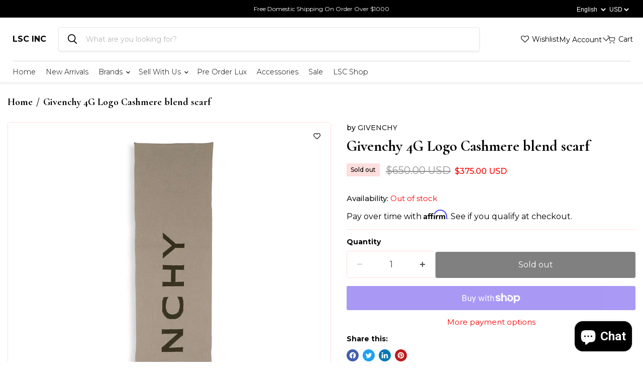

--- FILE ---
content_type: text/html; charset=utf-8
request_url: https://www.sellwithls.com/collections/all/products/givenchy-4g-logo-cashmere-blend-scarf?view=recently-viewed
body_size: 1045
content:






















  
    
    











<li
  class="productgrid--item  imagestyle--cropped-medium    productitem--sale  productitem--emphasis  product-recently-viewed-card    show-actions--mobile"
  data-product-item
  data-product-quickshop-url="/collections/all/products/givenchy-4g-logo-cashmere-blend-scarf"
  
    data-recently-viewed-card
  
>
  <div class="productitem" data-product-item-content>
    
    
    
    

    

    

    <div class="productitem__container">
      <div class="product-recently-viewed-card-time" data-product-handle="givenchy-4g-logo-cashmere-blend-scarf">
      <button
        class="product-recently-viewed-card-remove"
        aria-label="close"
        data-remove-recently-viewed
      >
        


                                                                      <svg class="icon-remove "    aria-hidden="true"    focusable="false"    role="presentation"    xmlns="http://www.w3.org/2000/svg" width="10" height="10" viewBox="0 0 10 10" xmlns="http://www.w3.org/2000/svg">      <path fill="currentColor" d="M6.08785659,5 L9.77469752,1.31315906 L8.68684094,0.225302476 L5,3.91214341 L1.31315906,0.225302476 L0.225302476,1.31315906 L3.91214341,5 L0.225302476,8.68684094 L1.31315906,9.77469752 L5,6.08785659 L8.68684094,9.77469752 L9.77469752,8.68684094 L6.08785659,5 Z"></path>    </svg>                                              

      </button>
    </div>

      <div class="productitem__image-container">
        







<div data-wlh-id="7800033870075" 
 data-wlh-link="/products/givenchy-4g-logo-cashmere-blend-scarf?variant=43406228488443"
data-wlh-variantid="43406228488443" 
 data-wlh-price="375.0" 
 data-wlh-name="Givenchy 4G Logo Cashmere blend scarf" 
 data-wlh-image="//www.sellwithls.com/cdn/shop/products/image_bf8fc7cf-aee5-4676-a7db-740560e9c88f_1024x.jpg?v=1659401853" 
 class="wishlist-hero-custom-button wishlisthero-floating" 
 data-wlh-mode="icon_only"
 data-wlh-view="Collection"
 style="left: auto;"></div> 
        
        <a
          class="productitem--image-link"
          href="/collections/all/products/givenchy-4g-logo-cashmere-blend-scarf"
          tabindex="-1"
          data-product-page-link
        >
          <figure
            class="productitem--image"
            data-product-item-image
            
          >
            
              
                
                

  
    <noscript data-rimg-noscript>
      <img
        
          src="//www.sellwithls.com/cdn/shop/products/image_f1840ab9-bd70-43dc-94e0-4cab076fd6c8_512x679.jpg?v=1659401853"
        

        alt=""
        data-rimg="noscript"
        srcset="//www.sellwithls.com/cdn/shop/products/image_f1840ab9-bd70-43dc-94e0-4cab076fd6c8_512x679.jpg?v=1659401853 1x, //www.sellwithls.com/cdn/shop/products/image_f1840ab9-bd70-43dc-94e0-4cab076fd6c8_1024x1358.jpg?v=1659401853 2x, //www.sellwithls.com/cdn/shop/products/image_f1840ab9-bd70-43dc-94e0-4cab076fd6c8_1239x1643.jpg?v=1659401853 2.42x"
        class="productitem--image-alternate"
        
        
      >
    </noscript>
  

  <img
    
      src="//www.sellwithls.com/cdn/shop/products/image_f1840ab9-bd70-43dc-94e0-4cab076fd6c8_512x679.jpg?v=1659401853"
    
    alt=""

    
      data-rimg="lazy"
      data-rimg-scale="1"
      data-rimg-template="//www.sellwithls.com/cdn/shop/products/image_f1840ab9-bd70-43dc-94e0-4cab076fd6c8_{size}.jpg?v=1659401853"
      data-rimg-max="1242x1645"
      data-rimg-crop="false"
      
      srcset="data:image/svg+xml;utf8,<svg%20xmlns='http://www.w3.org/2000/svg'%20width='512'%20height='679'></svg>"
    

    class="productitem--image-alternate"
    
    
  >



  <div data-rimg-canvas></div>


              
              

  
    <noscript data-rimg-noscript>
      <img
        
          src="//www.sellwithls.com/cdn/shop/products/image_bf8fc7cf-aee5-4676-a7db-740560e9c88f_512x705.jpg?v=1659401853"
        

        alt=""
        data-rimg="noscript"
        srcset="//www.sellwithls.com/cdn/shop/products/image_bf8fc7cf-aee5-4676-a7db-740560e9c88f_512x705.jpg?v=1659401853 1x, //www.sellwithls.com/cdn/shop/products/image_bf8fc7cf-aee5-4676-a7db-740560e9c88f_1024x1410.jpg?v=1659401853 2x, //www.sellwithls.com/cdn/shop/products/image_bf8fc7cf-aee5-4676-a7db-740560e9c88f_1183x1629.jpg?v=1659401853 2.31x"
        class="productitem--image-primary"
        
        
      >
    </noscript>
  

  <img
    
      src="//www.sellwithls.com/cdn/shop/products/image_bf8fc7cf-aee5-4676-a7db-740560e9c88f_512x705.jpg?v=1659401853"
    
    alt=""

    
      data-rimg="lazy"
      data-rimg-scale="1"
      data-rimg-template="//www.sellwithls.com/cdn/shop/products/image_bf8fc7cf-aee5-4676-a7db-740560e9c88f_{size}.jpg?v=1659401853"
      data-rimg-max="1183x1627"
      data-rimg-crop="false"
      
      srcset="data:image/svg+xml;utf8,<svg%20xmlns='http://www.w3.org/2000/svg'%20width='512'%20height='705'></svg>"
    

    class="productitem--image-primary"
    
    
  >



  <div data-rimg-canvas></div>


            

            


























<span class="productitem__badge productitem__badge--soldout">
    Sold out
  </span>
          </figure>
        </a>
      </div><div class="productitem--info">
        
          
        

        
          






























<div class="price productitem__price ">
  
    <div
      class="price__compare-at visible"
      data-price-compare-container
    >

      
        <span class="visually-hidden">Original price</span>
        <span class="money price__compare-at--single" data-price-compare>
          <span class=money>$650.00</span>
        </span>
      
    </div>


    
      
      <div class="price__compare-at--hidden" data-compare-price-range-hidden>
        
          <span class="visually-hidden">Original price</span>
          <span class="money price__compare-at--min" data-price-compare-min>
            <span class=money>$650.00</span>
          </span>
          -
          <span class="visually-hidden">Original price</span>
          <span class="money price__compare-at--max" data-price-compare-max>
            <span class=money>$650.00</span>
          </span>
        
      </div>
      <div class="price__compare-at--hidden" data-compare-price-hidden>
        <span class="visually-hidden">Original price</span>
        <span class="money price__compare-at--single" data-price-compare>
          <span class=money>$650.00</span>
        </span>
      </div>
    
  

  <div class="price__current price__current--emphasize price__current--on-sale" data-price-container>

    

    
      
      
        <span class="visually-hidden">Current price</span>
      
      <span class="money" data-price>
        <span class=money>$375.00</span>
      </span>
    
    
  </div>

  
    
    <div class="price__current--hidden" data-current-price-range-hidden>
      
        <span class="money price__current--min" data-price-min><span class=money>$375.00</span></span>
        -
        <span class="money price__current--max" data-price-max><span class=money>$375.00</span></span>
      
    </div>
    <div class="price__current--hidden" data-current-price-hidden>
      <span class="visually-hidden">Current price</span>
      <span class="money" data-price>
        <span class=money>$375.00</span>
      </span>
    </div>
  

  
    
    
    
    

    <div
      class="
        productitem__unit-price
        hidden
      "
      data-unit-price
    >
      <span class="productitem__total-quantity" data-total-quantity></span> | <span class="productitem__unit-price--amount money" data-unit-price-amount></span> / <span class="productitem__unit-price--measure" data-unit-price-measure></span>
    </div>
  

  
</div>


        

        <h2 class="productitem--title">
          <a href="/collections/all/products/givenchy-4g-logo-cashmere-blend-scarf" data-product-page-link>
            Givenchy 4G Logo Cashmere blend scarf
          </a>
        </h2>

        
          
        

        

        
          

          
            
          
        

        
          <div class="productitem--description">
            <p>
We guarantee this is an authentic Givenchy 4G Logo Cashmere blend scarf or full money back. This Product is brand new. 

 
Luxurysnob is not affil...</p>

            
              <a
                href="/collections/all/products/givenchy-4g-logo-cashmere-blend-scarf"
                class="productitem--link"
                data-product-page-link
              >
                View full details
              </a>
            
          </div>
        
      </div>

      
    </div>
  </div>

  
    <script type="application/json" data-quick-buy-settings>
      {
        "cart_redirection": false,
        "money_format": "${{amount}}"
      }
    </script>
  
</li>


--- FILE ---
content_type: application/javascript
request_url: https://cdn.giveaway.ninja/widget/scripts/giveawayninja.js?v=18
body_size: 20471
content:
window.GiveawayNinjaStorage={storageMethod:"none",init:function(){var e=window.GiveawayNinjaStorage;return e.localStorageEnabled()?e.storageMethod="localstorage":e.cookiesEnabled()?e.storageMethod="cookies":e.storageMethod="none",e.storageMethod},removeAll:function(e){var n=window.GiveawayNinjaStorage;if("localstorage"==n.storageMethod){for(var a=[],i=0;i<localStorage.length;i++)-1<localStorage.key(i).indexOf(e)&&a.push(localStorage.key(i));for(i=0;i<a.length;i++)localStorage.removeItem(a[i])}else if("cookies"==n.storageMethod)for(var t=document.cookie.split(";"),i=0;i<t.length;i++){var o=t[i].trim().split("=")[0];-1<o.indexOf(e)&&(document.cookie=o+"=;expires=Thu, 01 Jan 1970 00:00:00 GMT")}},removeValue:function(e,n){var a=window.GiveawayNinjaStorage;"localstorage"==a.storageMethod?localStorage.removeItem(e):"cookies"==a.storageMethod&&a.eraseCookie(e,n,1e3)},storeValue:function(e,n){var a=window.GiveawayNinjaStorage;"localstorage"==a.storageMethod?localStorage.setItem(e,n):"cookies"==a.storageMethod&&a.createCookie(e,n,30)},readValue:function(e){try{var n,a=window.GiveawayNinjaStorage;return"localstorage"==a.storageMethod?n=localStorage.getItem(e):"cookies"==a.storageMethod&&(n=a.readCookie(e)),n}catch(e){alert(e)}},cookiesEnabled:function(){var e=window.GiveawayNinjaStorage,n="testing";try{e.createCookie(n,"Hello",1);var a=e.readCookie(n);return e.eraseCookie(n),null==a||"null"==a?!1:!0}catch(e){return!1}},localStorageEnabled:function(){var e="testing";try{return localStorage.setItem(e,e),localStorage.removeItem(e),!0}catch(e){return!1}},createCookie:function(e,n,a){var i,a=a?((i=new Date).setTime(i.getTime()+24*a*60*60*1e3),"; expires="+i.toGMTString()):"";document.cookie=e+"="+n+a+"; path=/"},readCookie:function(e){for(var n=e+"=",a=document.cookie.split(";"),i=0;i<a.length;i++){for(var t=a[i];" "==t.charAt(0);)t=t.substring(1,t.length);if(0==t.indexOf(n))return t.substring(n.length,t.length)}return null},eraseCookie:function(e){window.GiveawayNinjaStorage.createCookie(e,"",-1)}};var GiveawayNinjaHelpers=GiveawayNinjaHelpers||{},GiveawayNinjaHelpers=function(p){var o={},f="",h=(o.copyToClipboard=function(e){if(navigator.clipboard&&window.isSecureContext)return navigator.clipboard.writeText(e).then(()=>{console.log("Text copied to clipboard")}).catch(e=>{console.error("Failed to copy text: ",e)});var n=document.createElement("textarea");n.value=e,n.style.position="fixed",document.body.appendChild(n),n.focus(),n.select();try{var a=document.execCommand("copy")?"successful":"unsuccessful";console.log("Fallback: Copying text command was "+a)}catch(e){console.error("Fallback: Oops, unable to copy",e)}document.body.removeChild(n)},o.showOnThisPage=function(e,n){var a=o.fixNull(n.ShowOnPages).split("\n"),i=o.fixNull(n.HideOnPages).split("\n");if(0<a.length&&""!=o.fixNull(n.ShowOnPages)){for(var t=0;t<a.length;t++)if(-1<e.indexOf(a[t]))return!0;return!1}if(0<i.length&&""!=o.fixNull(n.HideOnPages)){for(t=0;t<i.length;t++)if(-1<e.indexOf(i[t]))return!1;return!0}},o.fixNull=function(e){return null==e?"":e},o.getTopZI=function(e){return Math.max(0,Math.max.apply(null,jQuery.map(jQuery(e||"body *"),function(e){return parseInt(jQuery(e).css("z-index"))||null})))},o.getLanguage=function(e){var n=navigator.language||navigator.userLanguage;return p.language||(p.language="auto"),"auto"==p.language?-1<n.indexOf("en")?"":n:p.language},o.validateEmail=function(e){e=e.toLowerCase(),e=jQuery.trim(e);return/^(([^<>()[\]\\.,;:\s@"]+(\.[^<>()[\]\\.,;:\s@"]+)*)|(".+"))@((\[[0-9]{1,3}\.[0-9]{1,3}\.[0-9]{1,3}\.[0-9]{1,3}])|(([a-zA-Z\-0-9]+\.)+[a-zA-Z]{2,}))$/.test(e)},o.init=function(e){f=e},window.GiveawayNinjaStorage);return o.TriggerCustomScript=function(e,n,a){n="giveawayninja_"+n+"_"+e;null!=a&&""!=a&&null==h.readValue(n)&&(h.storeValue(n,!0),jQuery("body").append(a))},o.SignUp=function(e,n){var a,i,t,o,r,s,d,l,c,u;"dashboard"!=f.LayoutMode&&(a=e.email||"",i=e.name||"",t=e.optin||!1,o=e.optin_action||"",r=e.optin_points||0,s=e.giveaway_id||"",u=e.login_method||"",pin=e.pin||"",e=h.readValue("giveawayninja_at"),d=h.readValue("giveawayninja_referrer"),l=h.readValue("giveawayninja_initial_page"),c=h.readValue("giveawayninja_user_country"),u={lm:u,e:a,n:i,o:t,oa:o,op:r,rfr:h.readValue("giveawayninja_refid"),gid:s,r:d,lq:l,co:c,pin:pin,access_token:e},jQuery.ajax({type:"POST",url:p.api+"/giveaway/signup?access_token="+e,data:{"":JSON.stringify(u)},success:function(e){n(e)}}))},o.SignUpV2=function(e,n){var a,i,t,o,r,s,d,l,c,u,p;"dashboard"!=f.LayoutMode&&(module_api=e.module_api,a=e.email||"",i=e.name||"",phone=e.phone||"",t=e.optin||!1,o=e.optin_action||"",r=e.optin_points||0,s=e.giveaway_id||"",p=e.login_method||"",pin=e.pin||"",recaptchaToken=e.rtoken||"",e=h.readValue("giveawayninja_at"),d=h.readValue("giveawayninja_referrer"),l=h.readValue("giveawayninja_initial_page"),c=h.readValue("giveawayninja_user_country"),u=h.readValue("giveawayninja_refid"),p={lm:p,e:a,n:i,p:phone,o:t,oa:o,op:r,rfr:u,gid:s,r:d,lq:l,co:c,pin:pin,access_token:e,rtoken:recaptchaToken},jQuery.ajax({type:"POST",url:module_api+"/giveaway/signupv2?access_token="+e,data:{"":JSON.stringify(p)},success:function(e){n(e)}}))},o.processRequestError=function(e){"401"==e.status&&(h.removeValue("giveawayninja_at",""),console.log("GiveawayNinja - access denied."))},o.ToBoolean=function(e){return e},o.log=function(e){1==p.debug&&console.log(e)},o.getTranslationFor=function(e,n,a){for(var i=a.Translations,t=0;t<i.length;t++)if(i[t].trl==n&&i[t].trc==e)return i[t].trv;return""},o.useMobileLayout=function(){return jQuery(window).width()<=480},o.getParameterByName=function(e,n){e=e.replace(/[\[]/,"\\[").replace(/[\]]/,"\\]");e=new RegExp("[\\?&]"+e+"=([^&#]*)").exec(n);return null==e?"":decodeURIComponent(e[1].replace(/\+/g," "))},o.restoreJsonObject=function(e,n){for(var a in e)n.hasOwnProperty(a)&&(e=this.renameProperty(e,a,n[a]));return e},o.jsonCampaignStructure={en:"Enabled",cd:"CreationDate",sid:"SubscriptionId",t:"Title",d:"Description",c1:"CoverImage1",c2:"CoverImage2",c3:"CoverImage3",tz:"TimeZone",stdt:"StartDate",eddt:"EndDate",eddtu:"EndDateUTC",stdtu:"StartDateUTC",xx:"EndDateJS",trms:"Terms",win:"Winners",wpk:"WinnersPicked",lbtn:"LaunchButton",lbtnu:"LaunchButtonUrl",lbtpm:"LaunchButtonPositionMobile",lbtpd:"LaunchButtonPositionDesktop",lblbl:"LaunchButtonLabel",fc:"FontColor",bc:"BackgroundColor",fo:"Font",css:"CustomCSS",cssp:"CustomCSSPage",geh:"GiveawayEndedHeader",ghm:"GiveawayEndedMessage",nng:"ShowNotifyNewGiveweaways",aben:"AnnouncementBarEnabled",abtx:"AnnouncementBarText",abp:"AnnouncementBarPosition",enac:"EntryActions",ald:"AllowDuplicates",fbl:"FacebookLogin",iel:"InputEmailLabel",inar:"InputNameRequired",inl:"InputNameLabel",hdr:"HeaderText",gdeu:"GDPRCheckboxEU",gdneu:"GDPRCheckboxNEU",gdct:"GDPRCheckboxText",gdpl:"GDPRPrivacyLink",gdcm:"GDPRCheckRequiredMessage",atsop:"ShowOnPages",athop:"HideOnPages",atsqv:"ShowOnQuerystringValue",athqv:"HideOnQuerystringValue",atsrv:"ShowOnReferralValue",athrv:"HideOnReferralValue",atscv:"ShowOnCountryValue",athcv:"HideOnCountryValue",ai:"ActiveIntegration",vid:"VisitId",stre:"Stats_Referrals",stu:"Stats_GiveawayUsers",sten:"Stats_TotalEntries",stsa:"Stats_ExtraSalesValue",csc:"CreateShopifyCustomer",lhl:"LabelHeaderLogin",leb:"LabelEnterButton",lfb:"LabelFacebookButton",lcb:"LabelComeBack",lpl:"LabelPleaseLogin",llh:"LabelLoggedHeader",llm:"LabelLoggedMessage",lpcm:"LabelPleaseCompleteMandatory",lcin:"LabelCheckInbox",ltrm:"LabelTerms",lye:"LabelYourEntries",lten:"LabelTotalEntries",lday:"LabelDays",lhou:"LabelHours",lmin:"LabelMinutes",lsec:"LabelSeconds",eaty:"Type",eati:"Title",ead:"Description",eav:"Value",eab:"Button",eacb:"ConfirmButton",eam:"Mandatory",eax:"Executed",eaad:"AllowDaily",eale:"LastExecution",eaurl:"URL",eava:"Validation",eaco:"Coupon",eagu:"GenerateUniqueCoupon",eapp:"AmountSpent",eacm:"CommentMode",eashf:"ShareFacebook",easht:"ShareTwitter",eashp:"SharePinterest",eashl:"ShareLinkedIn",eashe:"ShareEmail",eashm:"ShareMessenger",eafsu:"FacebookShareURL",eafst:"FacebookShareTitle",eatsu:"TwitterShareURL",eatsm:"TwitterShareMessage",eapsu:"PinterestShareImage",eapsd:"PinterestShareDescription",ealsu:"LinkedInShareUrl",ealst:"LinkedInShareTitle",eaess:"EmailShareSubject",eaesb:"EmailShareBody",eamsid:"MessengerShareAppId",eamsu:"MessengerShareUrl",eamch:"MultiChoice",easop:"ShowOptin",easol:"ShowOptinLabel",easosf:"ShowOnSignupForm",easosl:"ShowOnSignupFormLabel",eacho:"Choices",eacn:"Name",sere:"RecaptchaEnabled",sesk:"RecaptchaSiteKey",evr:"EmailVerificationRequired",evrt:"EmailReplyTo",tol:"TrackOnLoadScript",tcs:"TrackConversionScript",v:"Version",opl:"OptinLabel",pnr:"InputPhoneRequired",pnl:"InputPhoneLabel",opt:"OptinMode",etl:"EntriesTabLabel",lbe:"LeaderBoardEnabled",lbh:"LeaderBoardHeader",lbtl:"LeaderBoardTabLabel",lbul:"LeaderBoardUsersLabel",lbel:"LeaderBoardEntriesLabel",lbgr:"LeaderBoardGravatars",gle:"GalleryEnabled",ghd:"GalleryHeader",gtl:"GalleryTabLabel",ggr:"GalleryGravatars",gvt:"GalleryVoting",gvp:"GalleryVotingPoints",gra:"GalleryRequireApproval",grp:"GalleryPostButtonLabel",lblm:"LabelGetMore",lblc:"LabelCopied",lbyr:"LeaderBoardYourRanking",lbun:"LeaderBoardUserNameMode"},o.renameProperty=function(e,n,a){return e.hasOwnProperty(n)&&(e[a]=e[n],delete e[n]),e},o}(GiveawayNinja||{}),GiveawayNinjaRendering=function(m){var g="",s=!1,y="",v="",U="",P=0,w=!1,d=0,l=!1,O="",D=function(){},b="",c=!0,j=!0,u=!1,p=[],V=0,H=!1,f="",h="",A=GiveawayNinjaHelpers.useMobileLayout(),k="",q="signup",F=!1,C="",_=(navigator.language||navigator.userLanguage,!1),n=null,a=null,t=null,e=null,J=function(){_||(_=!0,(n=document.createElement("div")).id="gn-alert-overlay",n.style.cssText="position: fixed; top: 0; left: 0; width: 100%; height: 100%; background: rgba(0,0,0,0.5); z-index: 999998; display: none; opacity: 0; transition: opacity 0.3s ease;",(a=document.createElement("div")).id="gn-alert-box",a.style.cssText="position: fixed; top: 50%; left: 50%; transform: translate(-50%, -50%); background: white; border-radius: 12px; box-shadow: 0 4px 20px rgba(0,0,0,0.3); max-width: 400px; width: 90%; padding: 20px; padding-top: 35px; padding-bottom: 30px; z-index: 999999; box-sizing: border-box; opacity: 0; transition: opacity 0.3s ease, transform 0.3s ease;",(e=document.createElement("div")).id="gn-alert-close",e.style.cssText="position: absolute; top: 10px; right: 10px; cursor: pointer; font-size: 20px; color: #333; width: 30px; height: 30px; text-align: center; line-height: 30px; border-radius: 50%; transition: background-color 0.2s ease; display: flex; align-items: center; justify-content: center;",e.innerHTML='<i class="icon-times" style="line-height: 1;"></i>',e.onmouseover=function(){this.style.backgroundColor="#f0f0f0"},e.onmouseout=function(){this.style.backgroundColor="transparent"},(t=document.createElement("div")).id="gn-alert-message",t.style.cssText="font-size: 16px; line-height: 1.5; color: #333; text-align: center; word-wrap: break-word;",a.appendChild(e),a.appendChild(t),n.appendChild(a),k&&0<k.length?k.append(n):document.body.appendChild(n),e.onclick=W,n.onclick=function(e){e.target===n&&W()},document.addEventListener("keydown",function(e){"Escape"!==e.key&&27!==e.keyCode||n&&"block"===n.style.display&&W()}))},x=function(e){_||J(),n&&a&&t&&(t.innerHTML=e,n.style.display="block",setTimeout(function(){n.style.opacity="1",a.style.opacity="1",a.style.transform="translate(-50%, -50%) scale(1)"},10))},W=function(){n&&a&&(n.style.opacity="0",a.style.opacity="0",a.style.transform="translate(-50%, -50%) scale(0.9)",setTimeout(function(){n&&(n.style.display="none")},300))},Y=function(){0!=Z()&&(window_scroll_value=jQuery(window).scrollTop(),jQuery(window).scrollTop(0),jQuery("#giveawayninja-iframe-container").css({position:"absolute",top:"0","overflow-y":"scroll"}),jQuery("#giveawayninja-bdn-window-content").css({"overflow-y":"scroll"}),jQuery("body").addClass("giveawayninja-ios-fix"),document.ontouchmove=function(e){e.preventDefault()})},z=function(){0!=Z()&&(jQuery("body").removeClass("giveawayninja-ios-fix"),jQuery(window).scrollTop(this.window_scroll_value),document.ontouchmove=function(e){return!0})},Z=function(){return!!/iPad|iPhone|iPod/.test(navigator.userAgent)},K=function(){var e=!0,n=!1,a=!1,n=("dashboard"!=b.LayoutMode?(M()&&GiveawayNinjaHelpers.ToBoolean(b.GDPRCheckboxEU)&&(n=!0),!M()&&GiveawayNinjaHelpers.ToBoolean(b.GDPRCheckboxNEU)&&(a=!0)):(n=GiveawayNinjaHelpers.ToBoolean(b.GDPRCheckboxEU),a=GiveawayNinjaHelpers.ToBoolean(b.GDPRCheckboxNEU)),!n&&!a||k.find("#acceptTerms").find("i").hasClass("icon-check-square-o")||(k.find("#acceptTerms").addClass("shake"),e=!1),2!=b.Version||1!=b.OptinMode||k.find("#signupOptin").find("i").hasClass("icon-check-square-o")||(k.find("#signupOptin").addClass("shake"),e=!1),k.find("#email-input").val()),a=k.find("#name-input").val(),i=!0;return 2==b.Version&&(i=jQuery("#giveawayninja-iframe-"+C)[0].contentWindow.isPhoneNumberValid),GiveawayNinjaHelpers.ToBoolean(b.InputNameRequired)&&""==a.trim()&&(k.find("#name-input").focus(),k.find("#name-input").addClass("shake"),e=!1),GiveawayNinjaHelpers.validateEmail(n)||(k.find("#email-input").focus(),k.find("#email-input").addClass("shake"),e=!1),GiveawayNinjaHelpers.ToBoolean(b.InputPhoneRequired)&&!i&&(k.find("#phone-input").focus(),k.find("#phone-input").addClass("shake"),e=!1),e||setTimeout(function(){k.find("#name-input").removeClass("shake"),k.find("#email-input").removeClass("shake"),k.find("#acceptTerms").removeClass("shake"),k.find("#signupOptin").removeClass("shake"),k.find("#phone-input").removeClass("shake")},1500),e},o=0,r=0,X=!1,ee=function(i){X||(X=!0,jQuery.ajax({url:m.api+"/giveaway/toggleVote",data:{id:i,access_token:accessToken},type:"GET"}).done(function(e){var n=k.find("#"+i).find(".gallery-item-votes-value"),a=parseInt(n.html());switch(e){case"+1":k.find("#"+i).find(".gallery-item-votes-value").html(a+1);break;case"-1":k.find("#"+i).find(".gallery-item-votes-value").html(a-1)}X=!1}))},ne=function(e){"dashboard"!=b.LayoutMode&&(0==r&&(k.find("#galleryUploadButton").hide(),k.find("#gallery-loader").show()),k.find("#galleryGetMore").hide(),k.find("#galleryGetMore").addClass("btnGetMore--loading"),jQuery.ajax({url:m.api+"/giveaway/getGallery",data:{id:e,page:r,access_token:accessToken,mode:b.LeaderBoardUserNameMode},type:"GET"}).done(function(e){k.find("#galleryUploadButton").show();e=jQuery.parseJSON(e);for(i=0;i<e.length;i++){var n=(n="<div class='gallery-item'><div class='gallery-item-image'><img src='{image}'/></div><div {display} class='gallery-item-comment'>{comment}</div><div class='gallery-item-footer'><div class='gallery-item-user'>{username}</div><div id = '{id}' class='gallery-item-votes'><span class='gallery-item-votes-icon'></span> <span class='gallery-item-votes-value'> {votes}</span></div > </div>".replace("{image}",m.uploads+e[i].ImageURL).replace("{comment}",e[i].Comment)).replace("{username}",e[i].Username).replace("{votes}",e[i].Votes).replace("{id}",e[i].Id);k.find("#galleryContent").append(n),k.find("#"+e[i].Id).click(function(){ee($(this).attr("id"))})}k.find("#gallery-loader").hide(),k.find("#galleryGetMore").removeClass("btnGetMore--loading"),10==e.length&&k.find("#galleryGetMore").show(),r++,setTimeout(function(){k.parent().scrollTop(k.get(0).scrollHeight)},100)}))},ae=function(e){"dashboard"!=b.LayoutMode&&(0==o&&k.find("#leaderboard-loader").show(),k.find("#leaderboardGetMore").hide(),k.find("#leaderboardGetMore").addClass("btnGetMore--loading"),jQuery.ajax({url:m.api+"/giveaway/getLeaderBoard",data:{id:e,page:o,access_token:accessToken,mode:b.LeaderBoardUserNameMode},type:"GET"}).done(function(e){var e=jQuery.parseJSON(e),n=(0==o&&k.find("#leaderboardYourRanking").html(b.LeaderBoardYourRanking.replace("{your-ranking}",e.yourRank)),e.users);for(i=0;i<n.length;i++)k.find("#leaderboardContent").append("<tr><td>"+n[i].rank+"</td><td>"+n[i].name+"</td><td>"+n[i].entries+"</td></tr>");0<n.length&&k.find(".lbt").show(),k.find("#leaderboard-loader").hide(),k.find("#leaderboardGetMore").removeClass("btnGetMore--loading"),20==n.length&&k.find("#leaderboardGetMore").show(),o++,setTimeout(function(){k.parent().scrollTop(k.get(0).scrollHeight)},100)}))},L=function(e){switch(e){case"entries":k.find("#btnEntries").removeClass("btn-tab").addClass("btn-tab-selected"),k.find("#btnLeaderboard").removeClass("btn-tab-selected"),k.find("#btnGallery").removeClass("btn-tab-selected"),k.find("#entry-actions").show(),k.find("#leaderboard").hide(),k.find("#gallery").hide(),k.find("#entriesHeader").show();break;case"leaderboard":o=0,k.find("#leaderboardContent").empty(),k.find("#btnEntries").removeClass("btn-tab-selected"),k.find("#btnLeaderboard").removeClass("btn-tab").addClass("btn-tab-selected"),k.find("#btnGallery").removeClass("btn-tab-selected"),k.find("#entry-actions").hide(),k.find("#leaderboard").show(),k.find("#gallery").hide(),k.find("#entriesHeader").hide(),"dashboard"==b.LayoutMode?(k.find("#leaderboard-loader").hide(),k.find("#leaderboardContent").append("<tr><td>1</td><td>User ...</td><td>500</td></tr>")):(k.find(".lbt").hide(),ae(b.Id));break;case"gallery":r=0,k.find("#galleryContent").empty(),k.find("#btnEntries").removeClass("btn-tab-selected"),k.find("#btnLeaderboard").removeClass("btn-tab-selected"),k.find("#btnGallery").removeClass("btn-tab").addClass("btn-tab-selected"),k.find("#entry-actions").hide(),k.find("#leaderboard").hide(),k.find("#gallery").show(),k.find("#entriesHeader").hide(),"dashboard"==b.LayoutMode?(k.find("#gallery-loader").hide(),k.find("#galleryContent").append("")):(k.find(".lbt").hide(),ne(b.Id))}},S=function(e){switch(q=e){case"signup":k.find("#content-login").show(),k.find("#content-logged-in").hide(),k.find("#content-ended").hide(),k.find("#entry-actions").show();break;case"logged":k.find("#content-login").hide(),k.find("#content-logged-in").show(),k.find("#content-ended").hide(),k.find("#entry-actions").show();break;case"ended":k.find("#content-login").hide(),k.find("#content-logged-in").hide(),k.find("#content-ended").show(),k.find("#entry-actions").hide()}},ie=function(){c?k.find("#content-mandatory").show():k.find("#content-mandatory").hide(),!u&&b.EmailVerificationRequired?k.find("#content-check-inbox").show():k.find("#content-check-inbox").hide()},te=function(e,n,a){R("loader","");var i=!!k.find("#signupOptin").find("i").hasClass("icon-check-square-o"),t=k.find("#pin-input").val();GiveawayNinjaHelpers.SignUp({login_method:e,giveaway_id:b.Id,optin:i,name:a,email:n,pin:t,optin_action:U,optin_points:P},function(e){if(R("hide",""),"error"==(e=JSON.parse(e)).result)switch(k.find("#formContent").show(),k.find(".close_button_label").show(),e.message){case"ip-blocked":return void x("🚫 This IP address has been blocked.");case"quota-reached":return void x("⏸️ We're not accepting new entries at the moment.<br/> Please try again later!");case"wrong-pin":return void x("❌ Incorrect PIN.<br /> Please check your PIN and try again.");case"enter-pin":return x("📧 Check your inbox!<br /> We've sent you a PIN to log in."),k.find("#pin-input").show(),k.find("#email-input").hide(),void k.find("#name-input").hide();case"invalid-email":return void x("⚠️ We can't verify your email address.<br /> Please contact us at "+b.EmailReplyTo+" and we'll help you enter the giveaway.");case"giveaway-missing":return void x("❌ Sorry, we can't process your request right now.")}w=!0,c=e.info.MissingMandatory,u=e.info.EmailConfirmed,p=e.info.ActionsPerformed,d=e.info.UserEntries,Ae(d,e.info.Giveaway.sten),y=e.referral_id,Q(b),ie(),window.GiveawayNinjaStorage.storeValue("giveawayninja_at",e.access_token),accessToken=e.access_token,S("logged"),h.scrollTop(0),GiveawayNinjaHelpers.TriggerCustomScript(b.Id,"signup",b.TrackConversionScript)})},oe=function(e,n,a,i){R("loader","");var t=!!k.find("#signupOptin").find("i").hasClass("icon-check-square-o"),o=k.find("#pin-input").val(),r=jQuery("#giveawayninja-iframe-"+C);GiveawayNinjaHelpers.SignUpV2({module_api:m.api,login_method:e,giveaway_id:b.Id,optin:t,name:a,email:n,phone:i,pin:o,optin_action:U,optin_points:P,rtoken:b.RecaptchaEnabled?r[0].contentWindow.getRecaptchaToken():""},function(e){if(b.RecaptchaEnabled&&r[0].contentWindow.resetRecaptchaToken(),R("hide",""),"no-giveaways"==(e=JSON.parse(e)).Id)x("⏳ This giveaway hasn't started yet.<br/> Please come back later!");else if("wrong-recaptcha"==e.result)x("<strong>⚠️ reCAPTCHA Error.</strong><br>We can't validate your request.<br /> Please reload the page and try again.");else{if("error"==e.result)switch(k.find("#formContent").show(),k.find(".close_button_label").show(),e.message){case"ip-blocked":return void x("🚫 This IP address has been blocked.");case"quota-reached":return void x("⏸️ We're not accepting new entries at the moment. Please try again later!");case"wrong-pin":return void x("❌ Incorrect PIN.<br />Please check your PIN and try again.");case"enter-pin":return x("<strong>📨 Check your inbox!</strong><br /> We've sent you a PIN to log in.<br>Copy the 4-digit code from your email."),k.find("#pin-input").show(),k.find("#email-input").hide(),void k.find("#name-input").hide();case"invalid-email":return void x("⚠️ We can't verify your email address. Please contact us at "+b.EmailReplyTo+" and we'll help you enter the giveaway.");case"giveaway-missing":return void x("❌ Sorry, we can't process your request right now.");case"wrong-recaptcha":return void x("<strong>⚠️ reCAPTCHA Error.</strong><br>We can't validate your request.<br /> Please reload the page and try again.")}w=!0,c=e.info.MissingMandatory,j=e.info.CanGenerateCoupon,u=e.info.EmailConfirmed,p=e.info.ActionsPerformed,d=e.info.UserEntries,Ae(d,e.info.Giveaway.sten),y=e.referral_id,v=e.info.Coupon,Q(b),ie(),window.GiveawayNinjaStorage.storeValue("giveawayninja_at",e.access_token),accessToken=e.access_token,S("logged"),h.scrollTop(0),GiveawayNinjaHelpers.TriggerCustomScript(b.Id,"signup",b.TrackConversionScript)}})},re=function(){k.find("#mandatory-close").click(function(){k.find("#content-mandatory").hide()}),k.find("#check-inbox-close").click(function(){k.find("#content-check-inbox").hide()}),k.find("#terms").click(function(){k.find("#content-terms").show(),k.find("#content-login").hide(),k.find("#content-logged-in").hide(),k.find("#content-ended").hide(),k.find("#entry-actions").hide()}),k.find("#content-terms-close").click(function(){k.find("#content-terms").hide(),S(q)}),k.find("#btnEntries").click(function(){L("entries")}),k.find("#btnLeaderboard").click(function(){L("leaderboard")}),k.find("#btnGallery").click(function(){L("gallery")}),k.find("#fb-button").click(function(){if(2==b.Version){var e=jQuery("#giveawayninja-iframe-"+C)[0].contentWindow.isPhoneNumberValid;if(GiveawayNinjaHelpers.ToBoolean(b.InputPhoneRequired)&&!e)return k.find("#phone-input").focus(),void k.find("#phone-input").addClass("shake")}var n=screen.width/2-260,a=screen.height/2-320,e={access_token:accessToken,domain:encodeURI(window.location.origin)};jQuery.ajax({url:m.api+"/token/FacebookOAuth",data:e,type:"GET"}).done(function(e){return(A?window.open(e,"_blank"):window.open(e,"LoginWithFacebook","toolbar=no, location=no, directories=no, status=no, menubar=no, scrollbars=no, resizable=no, copyhistory=no, width=520, height=640, top="+a+", left="+n)).focus(),!1})}),1==b.Version?k.find("#email-button").click(function(){var e,n;"dashboard"!=b.LayoutMode&&!K()||"dashboard"==b.LayoutMode||(e=k.find("#email-input").val(),n=k.find("#name-input").val(),te("email",e,n))}):k.find("#email-button").click(function(){var e,n,a;"dashboard"!=b.LayoutMode&&!K()||"dashboard"==b.LayoutMode||(e=k.find("#email-input").val(),n=k.find("#name-input").val(),""!=(a=k.find("#phone-input").val())&&(a=jQuery("#giveawayninja-iframe-"+C)[0].contentWindow.iti.getNumber()),oe("email",e,n,a))}),k.find(".close_button_label, #close").bind("click",function(){jQuery("#gnj-launch-icon").trigger("click")}),D()};function se(e){var n={};return n.r=parseInt(e.substr(1,2),16),n.g=parseInt(e.substr(3,2),16),n.b=parseInt(e.substr(5,2),16),n}var de=function(){he(b),me(b),ye(b),le(b),ke(b),ve(b),je(b),be(b),we(b),Q(b),ie(),w&&S("logged"),H&&S("ended")},le=function(e,n){var a;o=r=0,e.LeaderBoardEnabled||e.GalleryEnabled?(k.find("#tabMenu").show(),k.find("#btnEntries").css({display:"inline-block"}),k.find("#feature-css").remove(),a=".btn-tab { color: #232323; background-color: unset } .btn-tab:hover, .btn-tab-selected { color: #EEEEEE; background-color: "+e.BackgroundColor+" }",k.append("<style type='text/css' id='feature-css'>"+a+"</style>")):(k.find("#tabMenu").hide(),k.find("#feature-css").remove()),e.LeaderBoardEnabled?k.find("#btnLeaderboard").css({display:"inline-block"}):k.find("#btnLeaderboard").hide(),e.GalleryEnabled?k.find("#btnGallery").css({display:"inline-block"}):k.find("#btnGallery").hide()},ce=function(e){var n=window.GiveawayNinjaStorage,e=(accessToken=n.readValue("giveawayninja_at"),{id:e,tz:tz=n.readValue("giveawayninja_tz"),access_token:accessToken});jQuery.ajax({url:m.api+"/giveaway/info",data:e,type:"GET"}).done(function(e){e=jQuery.parseJSON(e),(b=GiveawayNinjaHelpers.restoreJsonObject(e.Giveaway,GiveawayNinjaHelpers.jsonCampaignStructure)).LayoutMode="popup",V=e.EndDateJS,w=e.UserLogged,c=e.MissingMandatory,j=e.CanGenerateCoupon,u=e.EmailConfirmed,p=e.ActionsPerformed,d=e.UserEntries,y=e.MyReferralId,v=e.Coupon,endTime=parseInt(V)/1e3,e=Math.round((new Date).getTime()/1e3);endTime-e<=0&&(H=!0),Le(b,"site",function(){}),GiveawayNinjaHelpers.TriggerCustomScript(b.Id,"loaded",b.TrackOnLoadScript)})},I=function(e,n,a){e=JSON.stringify({sender:"giveawayninja-rendering",command:e,id:n,value:a});window.postMessage(e,"*")},T=function(e){return null==e?"":e},ue=function(e){return e=e.toLowerCase(),e="https://"+(e=(e=jQuery.trim(e)).replace("https://","").replace("https://",""))},G=function(e,n){var a,i,t="https://"+window.location.hostname,o=(""!=T(n.Validation)&&(t=ue(n.Validation)),"");switch(e){case"facebook":""!=T(n.FacebookShareURL)&&(t=n.FacebookShareURL),t+="?njref="+y,o="https://www.facebook.com/sharer/sharer.php?u="+encodeURIComponent(t);break;case"twitter":""!=T(n.TwitterShareURL)&&(t=n.TwitterShareURL),t+="?njref="+y,o="https://twitter.com/share?url="+encodeURIComponent(t)+"&text="+encodeURIComponent(n.TwitterShareMessage);break;case"linkedin":""!=T(n.LinkedInShareUrl)&&(t=n.LinkedInShareUrl),t+="?njref="+y;var r=""==T(n.LinkedInShareTitle)?b.Title:T(n.LinkedInShareTitle),o="https://www.linkedin.com/shareArticle?mini=true&url="+encodeURIComponent(t)+"&title="+encodeURIComponent(r);break;case"email":t+="?njref="+y,o="mailto:your@friend.com?subject="+encodeURIComponent(n.EmailShareSubject)+"&body="+encodeURIComponent(n.EmailShareBody+"\n\n"+t);break;case"pinterest":""!=T(n.PinterestShareUrl)&&(t=n.PinterestShareUrl),t+="?njref="+y,o="https://pinterest.com/pin/create/button/?url="+encodeURIComponent(t)+"&media="+encodeURIComponent(n.PinterestShareImage)+"&description="+encodeURIComponent(n.PinterestShareDescription);break;case"messenger":""!=T(n.MessengerShareUrl)&&(t=n.MessengerShareUrl),t+="?njref="+y;r="538524870361452";o=A?"fb-messenger://share?link="+encodeURIComponent(t)+"&app_id="+encodeURIComponent(r):"http://www.facebook.com/dialog/send?app_id="+r+"&link="+encodeURIComponent(t)+"&redirect_uri="+encodeURIComponent(t)}A?window.open(o,"_blank"):(a=screen.width/2-260,i=screen.height/2-320,window.open(o,"sharing-popup-"+e,"width=520, height=640, top="+i+", left="+a))},E=(window.ShareGiveawayUrl=G,function(e){for(var n=0;n<p.length;n++)if(p[n].Id==e)return p[n];return null}),pe=function(e){for(var n=0,a=0;a<b.EntryActions.length;a++)1==b.EntryActions[a].Mandatory&&-2==E(b.EntryActions[a].Id).Status&&n++;0==n&&k.find("#content-mandatory").hide()},fe=function(e){for(var n=0;n<p.length;n++)if(p[n].Id==e)return p[n].Status=-3,null},R=function(e,n){switch(e){case"loader":k.find("#spinner").show(),k.find("#loader-confirm").hide(),k.find("#loader-message").html(""),k.find("#loader-confirm-success").hide(),k.find("#loader-confirm-fail").hide(),k.find("#loader-div").show();break;case"success":k.find("#spinner").hide(),k.find("#loader-confirm").show(),k.find("#loader-confirm-success").show(),k.find("#loader-message").html(n),k.find("#loader-div").show(),setTimeout(function(){R("hide","")},2400);break;case"fail":k.find("#spinner").hide(),k.find("#loader-confirm").show(),k.find("#loader-confirm-fail").show(),k.find("#loader-message").html(n),k.find("#loader-div").show(),setTimeout(function(){R("hide","")},3e3);break;case"hide":k.find("#loader-div").fadeOut("fast",function(){k.find("#spinner").hide(),k.find("#loader-confirm").hide(),k.find("#loader-confirm-fail").hide(),k.find("#loader-confirm-success").hide(),k.find("#loader-message").html("")})}};var Q=function(p){"dashboard"==b.LayoutMode&&(j=p.CanGenerateCoupon),k.find("#entry-actions").empty();for(var f=!1,h=!1,e=0;e<p.EntryActions.length;e++)!function(e){var i=p.EntryActions[e];if(0<(tmp=k.find("#"+p.EntryActions[e].Type)).length){var n=E(i.Id),a=0,t=(null!=n&&(a=n.Status,n.Entries),i.Id),o=i.Type,n=(tmp='<div class="spacer"><hr /></div>'+(tmp=tmp.html()),""),n=((1==i.Mandatory&&0==w||1==w&&1==i.Mandatory&&-2==a)&&(n='<i class="mandatory icon-asterisk"></i>'),1==w&&(-3==a||0<=a)&&(n+='&nbsp;<i class="icon-check"></i>'),null!=i.Title&&(tmp=tmp.replace("{title}",i.Title+n)),null!=i.Description&&(tmp=tmp.replace("{description}",i.Description)),null!=i.Button&&(tmp=tmp.replace("{button}",i.Button)),null!=i.Value&&(tmp=tmp.replace("{value}",i.Value)),null!=i.Validation&&(tmp=tmp.replace("{validation}",i.Validation)),null!=i.ConfirmButton&&(tmp=tmp.replace("{confirm-button}",i.ConfirmButton)),null!=i.Id&&(tmp=tmp.replace("{id}","action-"+i.Id)),b.LabelComeBack),r=!1,s=(tmp=1==i.AllowDaily&&(0<a||"dashboard"==b.LayoutMode)?(n=n.replace("{hours}",a),tmp.replace("{comeback}",n)):(r=!0,tmp.replace("{comeback}","")),k.find("#entry-actions").append(tmp),0!=i.AllowDaily&&1!=r||k.find("#action-"+i.Id).find(".title").css({marginTop:"8px"}),O==i.Id&&k.find("#action-"+i.Id).addClass("expand"),k.find("#action-"+t));switch("dashboard"==b.LayoutMode?(n=k.find("#editing").html(),s.prepend(n),s.hover(function(){""==O&&jQuery(this).find(".editing").show()},function(){jQuery(this).find(".editing").hide()}),s.find(".up").click(function(){I("up",t,o)}),s.find(".down").click(function(){I("down",t,o)}),s.find(".edit").click(function(){I("edit",t,o)}),s.find(".delete").click(function(){I("delete",t,o)})):w?s.find(".ico, .title, .div-points").click(function(){s.hasClass("expand")?(s.removeClass("expand"),i.Type):s.addClass("expand")}):s.hover(function(){jQuery(this).append("<div id='please-login'>"+b.LabelPleaseLogin+"</div>"),jQuery(this).find("#please-login").click(function(){k.find("#email-input").focus()})},function(){jQuery(this).find("#please-login").remove()}),i.Type){case"boost-sales":window.GiveawayNinjaStorage;0==(j=null==j?b.CanGenerateCoupon:j)?s.find("#shop-now-button").hide():s.find("#shop-now-button").show(),-1!=a&&w?(l=i.Validation.replace("{coupon}",v),k.find("#boost-sales-description").append("<br>"+l),s.find("#shop-now-button").hide()):s.find("#shop-now-button").click(function(){var a,e;N||(a=jQuery("#giveawayninja-iframe-"+C),R("loader",""),e={g:b.Id,a:i.Id,access_token:accessToken,v:"",rtoken:b.RecaptchaEnabled?a[0].contentWindow.getRecaptchaToken():""},jQuery.ajax({url:m.api+"/giveaway/DoAction",data:e,type:"GET"}).done(function(e){var n;N=!1,b.RecaptchaEnabled&&a[0].contentWindow.resetRecaptchaToken(),"ok"==(e=jQuery.parseJSON(e)).result&&(n=i.Validation.replace("{coupon}",e.info),v=e.info,R("success",n),k.find("#boost-sales-description").append("<br>"+n),k.find("#shop-now-button").hide(),jQuery.ajax({url:encodeURI("https://"+window.location.hostname+"/discount/"+e.info),type:"GET"}).done(function(e){}))}).fail(function(){R("fail","Sorry we can't process your request now.")}))});break;case"refer-friend":var d="https://"+window.location.hostname,l=(""!=T(i.Validation)&&(d=ue(i.Validation)),w&&(d+="?njref="+y),'<span id=".referral-url" style="text-decoration: none; cursor: pointer;" onmouseover="this.style.textDecoration=\'underline\'" onmouseout="this.style.textDecoration=\'none\'">'+d+"&nbsp;<span id='copy-icon'>📋</span></span>");s.find(".refer-description").html(i.Description.replace("{referral-url}",l).replace("{value}",i.Value)),s.find(".refer-description").click(function(){GiveawayNinjaHelpers.copyToClipboard(d),s.find("#copy-icon").html("✅")}),1==i.ShareFacebook&&s.find("#shareFacebook").click(function(){G("facebook",i)}).show(),1==i.ShareTwitter&&s.find("#shareTwitter").click(function(){G("twitter",i)}).show(),1==i.ShareLinkedIn&&s.find("#shareLinkedin").click(function(){G("linkedin",i)}).show(),1==i.ShareEmail&&s.find("#shareEmail").click(function(){G("email",i)}).show(),1==i.SharePinterest&&s.find("#sharePinterest").click(function(){G("pinterest",i)}).show(),1==i.ShareMessenger&&s.find("#shareMessenger").click(function(){G("messenger",i)}).show();break;case"visit-page":case"visit-tiktok":case"visit-facebook":case"visit-instagram":case"visit-youtube":s.find("button").click(function(){-1<i.URL.indexOf("share:")?(i.FacebookShareURL=i.URL.replace("share:",""),G("facebook",i)):window.open(i.URL,"_blank");var e=E(i.Id).Status;-1!=e&&0!=e&&-2!=e||B(i,"")});break;case"tweet-message":s.find("#tweet-send").click(function(){var e,n,a="https://twitter.com/intent/tweet?text="+encodeURIComponent(i.Description);A?window.open(a,"_blank"):(e=screen.width/2-260,n=screen.height/2-320,window.open(a,"tweet","width=520, height=640, top="+n+", left="+e))}),s.find("#tweet-confirm").click(function(){var e=E(i.Id).Status;-1==e||0==e||-2==e?""==(e=s.find("input").val().toLowerCase().trim())?x("📝 Please enter the Tweet URL."):B(i,e):x("✅ You've already completed this action!")});break;case"follow-pinterest":s.find(".profile-button").click(function(){window.open(i.URL,"_blank")}),s.find(".confirm-button").click(function(){var e=E(i.Id).Status;-1==e||0==e||-2==e?B(i,s.find("input").val()):x("✅ You've already completed this action!")});break;case"follow-twitter":s.find(".profile-button").click(function(){window.open("https://twitter.com/"+i.URL.replace("@",""),"_blank")}),s.find(".confirm-button").click(function(){var e=E(i.Id).Status;-1==e||0==e||-2==e?B(i,s.find("input").val()):x("✅ You've already completed this action!")});break;case"follow-tiktok":s.find(".profile-button").click(function(){window.open("https://tiktok.com/"+i.URL)}),s.find(".confirm-button").click(function(){var e=E(i.Id).Status;-1==e||0==e||-2==e?B(i,s.find("input").val()):x("✅ You've already completed this action!")});break;case"join-newsletter":U=i.Id,s.find("button").click(function(){var e=E(i.Id).Status;-1==e||0==e||-2==e?1!=i.ShowOptin||s.find("#joinOptin").hasClass("selected")?(B(i,""),s.removeClass("expand")):x("☑️ Please accept the opt-in checkbox to continue."):x("✅ You've already completed this action!")}),i.ShowOptin&&(s.find(".optin").append('<span id="joinOptin"><i class="icon-square-o"></i> '+i.ShowOptinLabel+"</span>"),s.find("#joinOptin").click(function(){jQuery(this).hasClass("selected")?(jQuery(this).removeClass("selected"),jQuery(this).find("i").removeClass("icon-check-square-o").addClass("icon-square-o")):(jQuery(this).addClass("selected"),jQuery(this).find("i").addClass("icon-check-square-o").removeClass("icon-square-o"))})),null!=i.Value&&(i.ShowOnSignupFormLabel=i.ShowOnSignupFormLabel.replace("{value}",i.Value),P=i.Value),i.ShowOnSignupForm?(k.find(".signup-optin").empty(),k.find(".signup-optin").append('<span id="signupOptin"><i class="icon-square-o"></i> '+i.ShowOnSignupFormLabel+"</span>"),k.find("#signupOptin").click(function(){jQuery(this).hasClass("selected")?(jQuery(this).removeClass("selected"),jQuery(this).find("i").removeClass("icon-check-square-o").addClass("icon-square-o")):(jQuery(this).addClass("selected"),jQuery(this).find("i").addClass("icon-check-square-o").removeClass("icon-square-o"))})):k.find(".signup-optin").empty();break;case"watch-video":f=!0,s.find(".action-detail").append('<div class="youtube-videos" data-id="'+(void 0!==(l=(l=i.URL).split(/(vi\/|v%3D|v=|\/v\/|youtu\.be\/|\/embed\/)/))[2]?l[2].split(/[^0-9a-z_\-]/i):l)[0]+'" id="video-'+i.Id+'"></div>');break;case"view-facebook-post":null!=i.URL&&-1<i.URL.indexOf("/videos/")?(c='<div id="video-'+i.Id+'" class="fb-video" data-show-text="true" data-href="'+i.URL+'"></div>',s.find(".action-detail").append(c)):(c='<div class="fb-post" data-href="'+i.URL+'" data-width="auto" data-adapt-container-width="true" ></div>',A&&s.find(".action-detail").css({"padding-left":"0"}),s.find(".action-detail").append(c),s.find(".ico, .title, .div-points").click(function(){var e=E(i.Id).Status;-1!=e&&0!=e&&-2!=e||(fe(i.Id),setTimeout(function(){B(i,"")},5e3))}));break;case"view-instagram-post":var c='<blockquote class="instagram-media" data-instgrm-captioned data-instgrm-version="14"><a href="'+i.URL+'"></a></blockquote><script async src="//www.instagram.com/embed.js"><\/script>';s.find(".action-detail").append(c),A&&s.find(".action-detail").css({"padding-left":"0"}),s.find(".ico, .title, .div-points").click(function(){var e=E(i.Id).Status;-1!=e&&0!=e&&-2!=e||(fe(i.Id),setTimeout(function(){B(i,"")},5e3))});break;case"answer-question":s.find("button").click(function(){var e,n=E(i.Id).Status;-1==n||0==n||-2==n?(n=s.find("input").val().toLowerCase().trim(),""!=(e=T(i.Validation).toLowerCase().trim())&&e!=n?R("fail",i.ConfirmButton):B(i,n)):x("✅ You've already submitted your answer!")});break;case"poll-survey":for(e=0;e<i.Choices.length;e++){var u=i.Id+"-"+e;s.find(".options").append('<span id="'+u+'"><i class="icon-square-o"></i> '+i.Choices[e].Name+"</span>"),s.find("#"+u).click(function(){if(!i.MultiChoice)for(var e=0;e<i.Choices.length;e++)s.find("#"+i.Id+"-"+e).removeClass("selected").find("i").removeClass("icon-check-square-o").addClass("icon-square-o");jQuery(this).hasClass("selected")?(jQuery(this).removeClass("selected"),jQuery(this).find("i").removeClass("icon-check-square-o").addClass("icon-square-o")):(jQuery(this).addClass("selected"),jQuery(this).find("i").addClass("icon-check-square-o").removeClass("icon-square-o"))})}s.find("button").click(function(){var e="";if(-1==(a=E(i.Id).Status)||0==a||-2==a){for(var n=0;n<i.Choices.length;n++){var a=i.Id+"-"+n;s.find("#"+a).hasClass("selected")&&(e+=i.Choices[n].Name+"###")}B(i,e)}else x("✅ You've already submitted your answer!")});break;case"submit-image":h=!0,0<parseInt(i.CommentMode)?s.find(".image-comment").show():s.find(".image-comment").hide(),"dashboard"==b.LayoutMode?s.find(".submit").show():(s.find(".delete").click(function(){s.find("input[type=file]").show(),s.find(".delete").hide(),s.find(".submit").hide(),s.find(".upload-info").hide(),$.getJSON(m.api+"/services/RemoveFile?access_token="+accessToken+"&keyName="+g,function(e){g=""})}),s.find(".submit").click(function(){var e=E(i.Id).Status,n=T(s.find(".image-comment").val()).trim();2==i.CommentMode&&""==n?(s.find(".image-comment").addClass("shake").focus(),setTimeout(function(){s.find(".image-comment").removeClass("shake")},1e3)):-1==e||0==e||-2==e?(B(i,g,n),s.find(".submit").hide(),s.find(".image-comment").hide(),s.find(".delete").hide()):x("✅ You've already submitted your image!")}),s.find("input[type=file]").change(function(){"dashboard"!=b.LayoutMode&&""!=s.find("input[type=file]").val()&&jQuery(this).simpleUpload(m.api+"/services/uploadfiles?access_token="+accessToken,{allowedExts:["jpg","jpeg","jpe","jif","jfif","jfi","png","gif"],allowedTypes:["image/pjpeg","image/jpeg","image/png","image/x-png","image/gif","image/x-gif"],maxFileSize:15e6,start:function(e){s.find(".upload-info").show().html("Uploading...")},progress:function(e){s.find(".upload-info").show().html("Upload progress: "+Math.round(e)+"%")},success:function(e){(e=JSON.parse(e)).success&&(g=e.message,s.find("input[type=file]").hide(),s.find(".upload-info").html("<img alt='Your upload' src='"+m.uploads+e.message+"' style='max-height:200px; max-width:100%'>"),s.find(".submit").show(),s.find(".delete").show())},error:function(e){s.find(".upload-info").html("upload error: "+e.name+": "+e.message)}})}));break;case"custom":s.find("button").click(function(){var e=E(i.Id).Status;-1==e||0==e||-2==e?B(i,s.find("input").val()):x("✅ You've already completed this action!")})}}}(e);var n,a,i=jQuery("#giveawayninja-iframe-"+C);setTimeout(function(){i[0].contentWindow.processInstagramEmbeds()},600),setTimeout(function(){i[0].contentWindow.processFbEmbeds()},600),h&&((n=document.createElement("script")).type="text/javascript",n.async=!1,n.src=m.cdn+"simpleUpload.min.js",(a=document.getElementsByTagName("script")[0]).parentNode.insertBefore(n,a)),f&&i[0].contentWindow.initYoutube(),"dashboard"!=b.LayoutMode&&b.RecaptchaEnabled&&i[0].contentWindow.initRecaptcha(b.RecaptchaSiteKey)},he=function(e){jQuery("#giveawayninja-iframe-"+C)[0].contentWindow.loadFont(e.Font)},ge=function(e){jQuery("#giveawayninja-iframe-"+C)[0].contentWindow.startTimer(e.EndDateJS),"dashboard"==e.LayoutMode&&(endDate=e.EndDateJS,runTimer(),timerInterval=setInterval(function(){runTimer()},1e3))},me=function(e){var n=jQuery("#giveawayninja-iframe-"+C),a="",i=0;""!=T(e.CoverImage1)&&(a+='<div><img alt="Giveaway" class="cover-image" src="'+m.uploads+e.CoverImage1+'"></div>',i++),""!=T(e.CoverImage2)&&(a+='<div><img alt="Giveaway" class="cover-image" src="'+m.uploads+e.CoverImage2+'"></div>',i++),""!=T(e.CoverImage3)&&(a+='<div><img alt="Giveaway" class="cover-image" src="'+m.uploads+e.CoverImage3+'"></div>',i++),k.find(".slider").empty().removeClass("slick-initialized").removeClass("slick-slider").removeClass("slick-dotted"),1==i&&k.find(".slick-dots").hide(),""==a?k.find(".content").css("margin-top","20px"):(k.find(".content").css("margin-top","-60px"),k.find(".slider").append(a),setTimeout(function(){n[0].contentWindow.renderSlider(),1==i&&k.find(".slick-dots").hide()},10))},ye=function(e){k.find("#close").css({backgroundColor:"#ffffff",color:e.FontColor});var n=!1,n=(""==T(e.CoverImage1)&&""==T(e.CoverImage2)&&""==T(e.CoverImage3)||(n=!0),Z()&&n&&(k.find("#close").css({width:"46px",height:"46px"}),k.find("#close").find("i").css({"margin-left":"11px","margin-top":"9px"})),k.css({backgroundColor:e.BackgroundColor,color:e.FontColor}),k.find("#body-css").remove(),"<style type='text/css' id='body-css'> .giveawayninja-close-symbol::before, .giveawayninja-close-symbol::after { background:"+e.FontColor+" } #terms { color: "+e.FontColor+";  text-decoration: none; }  #terms:hover, a:hover { text-decoration: underline; }a { text-decoration:none } .line { background-color: "+e.FontColor+"; }");k.append(n+="<style>")},ve=function(e){var n,a;1==e.Version?GiveawayNinjaHelpers.ToBoolean(e.InputNameRequired)?(k.find("#name-input").show(),k.find("#email-input").addClass("col-25"),k.find("#email-button").addClass("no-border")):(k.find("#name-input").hide(),k.find("#email-input").removeClass("col-25"),k.find("#email-button").removeClass("no-border")):(0==e.OptinMode||1==e.OptinMode?(k.find(".signup-optin").empty().show(),k.find(".signup-optin").append('<span id="signupOptin"><i class="icon-square-o"></i> '+e.OptinLabel+"</span>"),k.find("#signupOptin").click(function(){jQuery(this).hasClass("selected")?(jQuery(this).removeClass("selected"),jQuery(this).find("i").removeClass("icon-check-square-o").addClass("icon-square-o")):(jQuery(this).addClass("selected"),jQuery(this).find("i").addClass("icon-check-square-o").removeClass("icon-square-o"))})):k.find(".signup-optin").empty().hide(),GiveawayNinjaHelpers.ToBoolean(e.InputPhoneRequired)?(k.find("#phone-input").show(),n=jQuery("#giveawayninja-iframe-"+C),a=window.GiveawayNinjaStorage.readValue("giveawayninja_user_country"),n[0].contentWindow.initPhone(a),k.find(".iti").show()):(k.find("#phone-input").hide(),k.find(".iti").hide()),GiveawayNinjaHelpers.ToBoolean(e.InputNameRequired)?k.find("#name-input").show():k.find("#name-input").hide())},M=function(){var e=window.GiveawayNinjaStorage.readValue("giveawayninja_user_country");return-1<"li-is-no-be-bg-cz-dk-de-ee-gr-es-fr-hr-ie-it-cy-lv-lt-lu-hu-mt-nl-at-pl-pt-ro-si-sk-fi-se-gb".indexOf(e.toLowerCase())},we=function(e){var n=!1,a=!1;"dashboard"!=b.LayoutMode?(M()&&GiveawayNinjaHelpers.ToBoolean(e.GDPRCheckboxEU)&&(n=!0),!M()&&GiveawayNinjaHelpers.ToBoolean(e.GDPRCheckboxNEU)&&(a=!0)):(n=GiveawayNinjaHelpers.ToBoolean(e.GDPRCheckboxEU),a=GiveawayNinjaHelpers.ToBoolean(e.GDPRCheckboxNEU)),n||a?(GDPRCheckboxText=e.GDPRCheckboxText,GDPRCheckRequiredMessage=e.GDPRCheckRequiredMessage,n=e.GDPRCheckboxText,""!=e.GDPRPrivacyLink&&null!=e.GDPRPrivacyLink&&(n="<a target='_blank' href='"+e.GDPRPrivacyLink+"'>"+n+"</a>"),k.find(".accept-terms").empty().show(),k.find(".accept-terms").append('<span id="acceptTerms"><i class="icon-square-o"></i> '+n+"</span>"),k.find("#acceptTerms").find("i").click(function(){jQuery(this).hasClass("selected")?(jQuery(this).removeClass("selected"),jQuery(this).removeClass("icon-check-square-o").addClass("icon-square-o")):(jQuery(this).addClass("selected"),jQuery(this).addClass("icon-check-square-o").removeClass("icon-square-o"))})):k.find(".accept-terms").empty().hide()},be=function(e){null==e.CustomCSSPage||0==e.CustomCSSPage.length?jQuery(document).find("#custom-css-page").remove():(jQuery("body").find("#custom-css-page").remove(),jQuery("body").append("<style type='text/css' id='custom-css-page'>"+e.CustomCSSPage+"</style>"))},je=function(e){var n;null==e.CustomCSS||0==e.CustomCSS.length?k.find("#custom-css").remove():(k.find("#custom-css").remove(),n=m.cdn+b.Type+"/"+b.Template+"/",e=e.CustomCSS.replace(new RegExp("{cdn-theme-path}","g"),n),k.append("<style type='text/css' id='custom-css'>"+e+"</style>"))},Ae=function(e,n){k.find("#your-entries-value").html(e),k.find("#total-entries-value").html(n)},N=!1,B=function(a,e,n){var i,t;null==n&&(n=""),"dashboard"==b.LayoutMode||N||(N=!0,i=jQuery("#giveawayninja-iframe-"+C),t=k.find("#action-"+a.Id),"view-instagram-post"!=a.Type&&"view-facebook-post"!=a.Type&&R("loader",""),e={g:b.Id,a:a.Id,access_token:accessToken,v:e,c:n,rtoken:b.RecaptchaEnabled?i[0].contentWindow.getRecaptchaToken():""},jQuery.ajax({url:m.api+"/giveaway/DoAction",data:e,type:"GET"}).done(function(e){var n;b.RecaptchaEnabled&&i[0].contentWindow.resetRecaptchaToken(),"ok"==(e=jQuery.parseJSON(e)).result?(fe(a.Id),N=!1,"view-instagram-post"!=a.Type&&"view-facebook-post"!=a.Type&&R("success",""),0==t.find(".icon-check").length&&t.find(".title").append('&nbsp;<i class="icon-check"></i>'),t.find(".mandatory").remove(),pe(),1==a.AllowDaily&&(n=(n=b.LabelComeBack).replace("{hours}",e.status),t.find(".comeback").html(n),t.find(".title").css({marginTop:"2px"})),"view-instagram-post"!=a.Type&&"view-facebook-post"!=a.Type&&t.removeClass("expand"),Ae(e.user_entries,e.total_entries)):"error"!=e.result&&"wrong-recaptcha"!=e.result||(b.RecaptchaEnabled&&i[0].contentWindow.resetRecaptchaToken(),R("fail",e.reason),N=!1)}).fail(function(){b.RecaptchaEnabled&&i[0].contentWindow.resetRecaptchaToken(),N=!1,R("fail","Sorry we can't process your request now.")}))},ke=function(e){"dashboard"!=b.LayoutMode&&(k.find("#your-entries-value").html(d),k.find("#total-entries-value").html(e.Stats_TotalEntries)),k.find("#title").html(e.Title),""!=T(e.Description)?k.find("#giveaway-description").html(e.Description).show():k.find("#giveaway-description").hide(),k.find("#terms").html(e.LabelTerms),k.find("#content-terms-header").html(e.LabelTerms),k.find("#content-terms-message").html(e.Terms),k.find("#your-entries").html(e.LabelYourEntries),k.find("#total-entries").html(e.LabelTotalEntries),k.find("#label-days").html(e.LabelDays),k.find("#label-hours").html(e.LabelHours),k.find("#label-minutes").html(e.LabelMinutes),k.find("#label-seconds").html(e.LabelSeconds),""!=T(e.LabelHeaderLogin)?k.find("#login-label").html(e.LabelHeaderLogin).show():(k.find("#login-label").hide(),k.find("#email-input").css("margin-top","20px")),k.find("#email-button").html(e.LabelEnterButton),k.find("#email-input").attr("placeholder",e.InputEmailLabel),k.find("#name-input").attr("placeholder",e.InputNameLabel),2==e.Version&&(k.find("#phone-input").attr("placeholder",e.InputPhoneLabel),k.find(".signup-optin").empty(),k.find(".signup-optin").append('<span id="signupOptin"><i class="icon-square-o"></i> '+e.OptinLabel+"</span>")),k.find("#fb-button").html(e.LabelFacebookButton),k.find("#content-ended-header").html(e.GiveawayEndedHeader),k.find("#content-ended-message").html(e.GiveawayEndedMessage),k.find("#content-logged-header").html(e.LabelLoggedHeader),k.find("#content-logged-message").html(e.LabelLoggedMessage),k.find("#check-inbox-message").html(e.LabelCheckInbox),k.find("#mandatory-message").html(e.LabelPleaseCompleteMandatory),k.find("#btnEntries").html(e.EntriesTabLabel),k.find("#leaderboardHeader").html(e.LeaderBoardHeader),k.find("#btnLeaderboard").html(e.LeaderBoardTabLabel),k.find("#btnGallery").html(e.GalleryTabLabel),k.find("#lbUsers").html(e.LeaderBoardUsersLabel),k.find("#lbEntries").html(e.LeaderBoardEntriesLabel),T(e.GalleryHeader)?k.find("#galleryHeader").html(e.GalleryHeader).show():k.find("#galleryHeader").hide(),T(e.GalleryPostButtonLabel)?(k.find("#galleryUploadButton").html(e.GalleryPostButtonLabel).show(),k.find("#galleryUploadButton").click(function(){L("entries");var e=k.find(".fg-submit-image");0<e.length?("dashboard"==b.LayoutMode?e.find(".edit"):e.find(".title")).trigger("click"):x("⚙️ Please add a Submit Image entry action to use this feature.")})):k.find("#galleryUploadButton").hide(),k.find("#leaderboardGetMore").find("span").html(e.LabelGetMore),k.find("#leaderboardGetMore").click(function(){ae(e.Id)}),k.find("#galleryGetMore").find("span").html(e.LabelGetMore),k.find("#galleryGetMore").click(function(){ne(e.Id)}),e.FacebookLogin?k.find("#fb-button").show():k.find("#fb-button").hide(),k.find("#terms-content").html(e.Terms)};function Ce(e){return e.endsWith("/")?e.slice(0,-1):e}var xe=function(e){var n,t,a,o,r=b.LayoutMode;"dashboard"==r&&(s=!1),b.RecaptchaEnabled&&(s=!1),l||(jQuery("head").append("<link>"),a=jQuery("head").children(":last"),n=m.cdn+"css/style.min.css?v="+m.version,t=m.cdn,a.attr({rel:"stylesheet",type:"text/css",href:n}),a=t+"template"+(1==e?"":"-v2")+".html?v="+m.version,(o=new XMLHttpRequest).open("GET",a,!0),o.onload=function(){if(200<=o.status&&o.status<300){var e,n=o.responseText,a=(f=(f=(f=(f=n).replace(/givewayninja-theme-path/g,Ce(t))).replace(new RegExp("givewayninja-theme-path","g"),Ce(t))).replace("{giveawayninja:message}","giveawayninja-message-"+C),s||((e=document.createElement("iframe")).frameBorder=0,e.id="giveawayninja-iframe-"+C,e.className="giveawayninja-iframe"),GiveawayNinjaHelpers.getTopZI()+1),i="<div id='giveawayninja-loader-div' "+("mobile"==b.LayoutMode?" style='border-radius:0 !important' ":"")+"><div class='sbl-circ'></div></div>";switch(r=1<=jQuery("#giveaway-ninja-embed").length?"embed":r){case"popup":jQuery("body").append("<div id='giveawayninja-popup-overlay'></div><div id='giveawayninja-popup'></div>"),jQuery("#giveawayninja-popup").append(i+"<div id='giveawayninja-iframe-container' style='position:relative; overflow:hidden; border-radius:10px; left:0; height:100%; width:100%'></div>"),s?$("#giveawayninja-iframe-container").append($("<iframe />").attr({class:"giveawayninja-iframe",frameborder:0,srcdoc:f,id:"giveawayninja-iframe-"+C})):document.getElementById("giveawayninja-iframe-container").appendChild(e),jQuery("#giveawayninja-popup").css("zIndex",a),"bottom-right"==b.LaunchButtonPositionDesktop&&jQuery("#giveawayninja-popup").css("right","10px").css("left","unset");break;case"mobile":jQuery("body").append("<div id='giveawayninja-popup-overlay' class='giveawayninja-popup-mobile'></div><div id='giveawayninja-popup'></div>"),jQuery("#giveawayninja-popup").append(i+"<div id='giveawayninja-iframe-container' style='position:relative; overflow:hidden; border-radius:0; left:0; height:100%; width:100%'></div>"),s?$("#giveawayninja-iframe-container").append($("<iframe />").attr({class:"giveawayninja-iframe",frameborder:0,srcdoc:f,id:"giveawayninja-iframe-"+C})):document.getElementById("giveawayninja-iframe-container").appendChild(e),jQuery("#giveawayninja-popup").css("zIndex",a).addClass("giveawayninja-popup-mobile"),jQuery(".giveawayninja-iframe").css("border-radius","0");break;case"dashboard":s?$("#"+C).append($("<iframe />").attr({class:"giveawayninja-iframe",frameborder:0,srcdoc:f,id:"giveawayninja-iframe-"+C})):document.getElementById(C).appendChild(e);break;case"embed":jQuery("#giveaway-ninja-embed").append(i).css("position","relative"),jQuery("#giveaway-ninja-embed").append("<div id='giveawayninja-iframe-container' style='position:relative; overflow:hidden; left:0; height:100%; width:100%'></div>"),s?$("#giveawayninja-iframe-container").append($("<iframe />").attr({class:"giveawayninja-iframe",frameborder:0,srcdoc:f,id:"giveawayninja-iframe-"+C})):document.getElementById("giveawayninja-iframe-container").appendChild(e)}s?jQuery("#giveawayninja-iframe-"+C).load(function(){h=jQuery("#giveawayninja-iframe-"+C).contents(),k=h.find("body"),"embed"==r&&k.find("#close").hide(),re()}):(e.contentWindow.document.open(),e.contentWindow.document.write(f),e.contentWindow.document.close(),h=jQuery("#giveawayninja-iframe-"+C).contents(),k=h.find("body"),"embed"==r&&k.find("#close").hide(),re())}else console.error("Request failed with status",o.status)},o.onerror=function(){console.error("Network error")},o.send())},Le=function(e,n,a){D=a,"dashboard"==(b=e).LayoutMode&&(j=b.CanGenerateCoupon),A&&"dashboard"!=b.LayoutMode&&(b.LayoutMode="mobile"),C=n,window.addEventListener("message",function(e){try{-1<e.data.indexOf("video-")&&(a=e.data.replace("video-",""),-1!=(i=E(a)).Status&&0!=i.Status&&-2!=i.Status||B(i,""))}catch(e){}try{var n;-1<e.data.indexOf("fb-login")&&0==w&&(t=e.data.replace("fb-login|","").split("|"),1==b.Version?te("facebook",t[0],t[1]):(n="",GiveawayNinjaHelpers.ToBoolean(b.InputPhoneRequired)&&""!=(n=k.find("#phone-input").val())&&(n=jQuery("#giveawayninja-iframe-"+C)[0].contentWindow.iti.getNumber()),oe("facebook",t[0],t[1],n)))}catch(e){}var a,i,t;F||(a="giveawayninja-message-"+C,e.data===a&&(h=jQuery("#giveawayninja-iframe-"+C).contents(),k=h.find("body"),h.find("html").css("display","block"),de(),"site"==C&&((i={}).EndDateJS=V,ge(i)),jQuery("#giveawayninja-loader-div").fadeOut(),l=!0,I("customized"),F=!0,t=document.getElementById("giveawayninja-iframe-"+C).contentWindow.document.getElementsByTagName("body")[0].scrollHeight,1<=jQuery("#giveaway-ninja-embed").length?(jQuery("#giveawayninja-iframe-container").height(t),setTimeout(function(){var e=document.getElementById("giveawayninja-iframe-"+C).contentWindow.document.documentElement.scrollHeight;jQuery("#giveawayninja-iframe-container").height(e+10)},1e3)):t>jQuery(window).height()&&(k.find(".scroll-down").show(),k.find(".scroll-down").css("top",jQuery(window).height()-70+"px"),jQuery("#giveawayninja-iframe-container").scroll(function(){k.find(".scroll-down").fadeOut()}),h.scroll(function(){k.find(".scroll-down").fadeOut()}))))}),xe(b.Version)};return{init:Le,setBody:ye,updateLaunchButton:function(i,t){jQuery("#gnj-launch-icon").remove();var o=[],r=[];if(!("disabled"==i.LaunchButtonPositionMobile&&A||"disabled"==i.LaunchButtonPositionDesktop&&0==A)){o["bottom-left"]={position:"fixed",bottom:"10px",left:"10px",width:"190px",height:"60px",border:"none",borderRadius:"90px",color:i.FontColor},o["bottom-right"]={position:"fixed",bottom:"10px",right:"10px",width:"190px",height:"60px",border:"none",borderRadius:"90px",color:i.FontColor},r["bottom-left"]={position:"fixed",bottom:"10px",left:"10px",width:"190px",height:"60px",border:"none",borderRadius:"90px",color:i.FontColor},r["bottom-right"]={position:"fixed",bottom:"10px",right:"10px",width:"190px",height:"60px",border:"none",borderRadius:"90px",color:i.FontColor},r["top-left"]={position:"fixed",top:"10px",left:"10px",width:"190px",height:"60px",border:"none",borderRadius:"90px",color:i.FontColor},r["top-right"]={position:"fixed",top:"10px",right:"10px",width:"190px",height:"60px",border:"none",borderRadius:"90px",color:i.FontColor};var e="";switch(i.LaunchButton){case"gift-box":e="[data-uri]";break;case"megaphone":e="[data-uri]";break;case"star":e="[data-uri]";break;case"custom":e=""}var p,f,h,g,n=".gnj-close {\n  position: absolute;\n  left: 14px;\n  top: 14px;\n  width: 32px;\n  height: 32px;\n  opacity: 0.6;\n}\n.gnj-close:hover {\n  opacity: 1;\n}\n.gnj-close:before, .gnj-close:after {\n  position: absolute;\n  left: 15px;\n  content: ' ';\n  height: 33px;\n  width: 2px;\n  background-color: "+i.FontColor+";\n}\n.gnj-close:before {\n  transform: rotate(45deg);\n}\n.gnj-close:after {\n  transform: rotate(-45deg);\n}\n";jQuery("body").append("<style type='text/css'>#gnj-launch-icon-content {\n    align-items: center;\n    cursor: pointer;\n    display: inline-flex;\n    font-family: Nunito, arial, sans-serif;\n    font-size: 14px;\n    font-style: normal;\n    font-variant-caps: normal;\n    font-variant-east-asian: normal;\n    font-variant-ligatures: normal;\n    font-variant-numeric: normal;\n    font-weight: 400;\n    height: 30px !important;\n    letter-spacing: normal;\n    line-height: 21px;\n\n\n    word-spacing: 0px;\n    writing-mode: horizontal-tb;\n    -webkit-box-align: center;\n    -webkit-tap-highlight-color: rgba(0, 0, 0, 0);\n}\n\n\n    #gnj-launch-icon-content img {box-sizing: border-box !important; max-width:unset;  cursor: pointer;\n        display: block;\n        font-family: Nunito, arial, sans-serif;\n        font-size: 14px;\n        font-style: normal;\n        font-variant-caps: normal;\n        font-variant-east-asian: normal;\n        font-variant-ligatures: normal;\n        font-variant-numeric: normal;\n        font-weight: 400;\n        height: 32px;\n        letter-spacing: normal;\n        line-height: 21px;\n        margin-right: 12px;\n        text-align: center;\n\n\n        width: auto;\n    }\n\n#gnj-launch-icon-content-text {\n    cursor: pointer;\n    display: block;\n    font-family: Nunito, arial, sans-serif;\n    font-size: 16px;\n    font-style: normal;\n    font-variant-caps: normal;\n    font-variant-east-asian: normal;\n    font-variant-ligatures: normal;\n    font-variant-numeric: normal;\n    font-weight: 400;\n    height: 32px;\n    letter-spacing: normal;\n    line-height: 32px;\n    text-align: center;\n    text-indent: 0px;\n    text-rendering: auto;\n    text-shadow: none;\n    text-transform: none;\n    white-space: nowrap;\n}\n\n\n#gnj-launch-icon * {\n    writing-mode: horizontal-tb;\n    -webkit-tap-highlight-color: rgba(0, 0, 0, 0);\n    box-sizing: border-box;\n    word-spacing: 0px;\n    cursor: pointer;\n    user-select: none;\n    text-indent: 0px;\n    text-rendering: auto;\n    text-shadow: none;\n    text-transform: none;\n}\n\n#gnj-launch-icon {\n    -webkit-transition: width 0.2s;\n    transition: width 0.2s;\n    font-family: Nunito, arial, sans-serif;\n    font-size: 14px;\n    font-style: normal;\n    font-weight: 400;\n    height: 60px;\n    letter-spacing: normal;\n      box-sizing: border-box !important; \n  line-height: 21px;\n    padding: 15px;\n    text-align: center;\n}\n"+n+"</style>"),n=e,p="#000000",f=i.FontColor,h=function(e){var n="dashboard"==t?"#preview-launch-button":"body",a=("custom"==i.LaunchButton?((a="")!=T(i.LaunchButtonUrl)&&(a="<img alt='Giveaway' src='"+m.uploads+i.LaunchButtonUrl+"'/>"),jQuery(n).append("<div id='gnj-launch-icon' style='display:none'><div id='gnj-launch-icon-content'><a href='#' class='gnj-close' style='display:none'></a>"+a+"<div id='gnj-launch-icon-content-text'>"+i.LaunchButtonLabel+"</div></div></div>")):jQuery(n).append("<div id='gnj-launch-icon' style='display:none'><div id='gnj-launch-icon-content'><a href='#' class='gnj-close' style='display:none'></a><img alt='Giveaway' src='"+e+"'/><div id='gnj-launch-icon-content-text'>"+i.LaunchButtonLabel+"</div></div></div>"),GiveawayNinjaHelpers.getTopZI()+1);(A?jQuery("#gnj-launch-icon").css(r[i.LaunchButtonPositionMobile]):jQuery("#gnj-launch-icon").css(o[i.LaunchButtonPositionDesktop])).css({zIndex:a,backgroundColor:i.BackgroundColor}),jQuery("#gnj-launch-icon").show(),"dashboard"==t&&("bottom-right"==i.LaunchButtonPositionDesktop?jQuery("#gnj-launch-icon").css({bottom:"0",right:"0",position:"relative",float:"right"}):jQuery("#gnj-launch-icon").css({bottom:"0",left:"0",position:"relative",float:"left"})),jQuery("#gnj-launch-icon").click(function(){window.GiveawayNinjaStorage;var e=jQuery("#gnj-launch-icon");jQuery(this).outerWidth();jQuery(this).hasClass("gnj-launch-icon-open")?0!=l&&(A?(e.css("width","190px"),e.find("#gnj-launch-icon-content-text").show(),jQuery("#gnj-launch-icon").show(),z()):(e.css("width","190px"),e.find("#gnj-launch-icon-content-text").show()),e.find(".gnj-close").hide(),e.find("img").show(),jQuery("#giveawayninja-popup").fadeOut(),jQuery(this).removeClass("gnj-launch-icon-open")):(A&&(jQuery("#gnj-launch-icon").hide(),Y()),jQuery(this).addClass("gnj-launch-icon-open"),e.css("width","60px"),e.find("#gnj-launch-icon-content-text").hide(),e.find(".gnj-close").show(),e.find("img").hide(),l?jQuery("#giveawayninja-popup").fadeIn():ce(i.Id))})},""==n&&h(),(g=document.createElement("img")).src=n,g.style.visibility="hidden",g.onload=function(){for(var e,n,a,i=g.width||g.naturalWidth,t=g.height||g.naturalHeight,o=document.createElement("canvas"),r=(o.width=g.offsetWidth,o.height=g.offsetHeight,o.getContext("2d")),i=(r.drawImage(g,0,0),g.parentNode.removeChild(g),r.getImageData(0,0,i,t)),s=i.data,d=se(p),l=se(f),c=0,u=s.length;c<u;c+=4)e=s[c],n=s[c+1],a=s[c+2],e==d.r&&n==d.g&&a==d.b&&(s[c]=l.r,s[c+1]=l.g,s[c+2]=l.b);r.putImageData(i,0,0),h(o.toDataURL())},document.body.appendChild(g)}},loadGiveawayPopup:ce,renderActions:Q,focusAction:function(e){O=e},setCoverImages:me,setFont:he,setTimer:ge,setCustomCSS:je,setCustomCSSPage:be,setLabels:ke,setRequiredFields:ve,setPrivacyFields:we,setScreen:S,setFeatures:le,setActiveTab:L}},GiveawayNinja=function(o){"function"!=typeof jQuery.fn.fadeIn&&(jQuery.fn.fadeIn=function(a=400,i=null){return this.each(function(){var e=jQuery(this),n=e.css("opacity")||1;e.css({display:"",opacity:0}),e.animate({opacity:n},{duration:a,complete:function(){"function"==typeof i&&i.call(this)}})})}),"function"!=typeof jQuery.fn.fadeOut&&("function"!=typeof jQuery.fn.fadeIn&&(jQuery.fn.fadeIn=function(a=400,i=null){return this.each(function(){var e=jQuery(this),n=e.css("opacity")||1;e.css({display:"",opacity:0}),e.animate({opacity:n},{duration:a,complete:function(){"function"==typeof i&&i.call(this)}})})}),jQuery.fn.fadeOut=function(a=400,i=null){return this.each(function(){const e=jQuery(this),n=e.css("opacity")||1;e.css("opacity",n),e.animate({opacity:0},{duration:a,complete:function(){e.css("display","none"),e.css("opacity",n),"function"==typeof i&&i.call(this)}})})});var r="",s="",d="",l=encodeURIComponent(document.location.toString().split("#")[0]),c=(encodeURIComponent(document.location.toString().split("#")[0]),window.GiveawayNinjaStorage),u=document.referrer?encodeURI(document.referrer):"";if(c.init(),jQuery("script").each(function(){var e=jQuery(this).attr("src");return e&&-1<e.indexOf("giveawayninja.start.js")||e&&-1<e.indexOf("giveawayninja.js")?(s=GiveawayNinjaHelpers.getParameterByName("id",e),!1):void 0}),console.log("Giveaway Ninja - v3.2"),""!=(s="undefined"!=typeof Shopify&&""==s?Shopify.shop:s)){try{isWiX=-1<jQuery("meta[name=generator]").prop("content").indexOf("Wix")}catch(e){isWiX=!1}var n=function(){null==(t=c.readValue("giveawayninja_initial_page"))||"null"==t?(c.storeValue("giveawayninja_initial_page",l),c.storeValue("giveawayninja_referrer",u),e=u,t=l,i=GiveawayNinjaHelpers.getParameterByName("njref",document.location),c.storeValue("giveawayninja_refid",i)):(e=c.readValue("giveawayninja_referrer"),t=c.readValue("giveawayninja_initial_page")),n=c.readValue("giveawayninja_user_country");var n,e,a=1<=jQuery("#giveaway-ninja-embed").length,i="",t=(a&&(i=jQuery("#giveaway-ninja-embed").attr("data-id")),{sid:s,ipa:t,rfr:e,cou:n,url:l,access_token:r,id:i});jQuery.ajax({url:o.api+"/giveaway/check",data:t,type:"GET"}).done(function(e){if(d=GiveawayNinjaHelpers.restoreJsonObject(jQuery.parseJSON(e),GiveawayNinjaHelpers.jsonCampaignStructure),"no-giveaways"!=d.Id)if("quota-reached"==d.Id)console.log("GiveawayNinja - usage quota reached.");else if("no-subscription"==d.Id||"woo-subscription-expired"==d.Id)c.removeAll("giveawayninja_");else{if(""!=d.ShowOnCountryValue)c.storeValue("giveawayninja_user_country",d.ShowOnCountryValue),c.storeValue("giveawayninja_tz",d.TimeZone);else if(null==n&&""==d.ShowOnCountryValue)return void console.log("GiveawayNinja - Can't detect user location.");GiveawayNinjaHelpers.init(d);e=new GiveawayNinjaRendering(o||{});a?e.loadGiveawayPopup(d.Id):e.updateLaunchButton(d,"site")}}).fail(function(e){GiveawayNinjaHelpers.processRequestError(e)})};return{init:function(){var e;window.GiveawayNinjaInitialized||(console.log("Giveaway Ninja initialized."),window.GiveawayNinjaInitialized=!0,-1<(e=document.location.toString().split("#")[0]).indexOf("/orders/")||-1<e.indexOf("/checkout")?console.log("GiveawayNinja not available on /orders and /checkout pages."):""==s?console.log("GiveawayNinja - Missing Subscription ID, script ended."):null==(r=c.readValue("giveawayninja_at"))||"null"==r?jQuery.ajax({type:"POST",url:o.api+"/token/auth",data:{"":JSON.stringify({sid:s})},success:function(e){switch(e){case"not-found":return void console.log("GiveawayNinja - subscription not found.");case"quota-reached":return void console.log("GiveawayNinja - subscription quota reached.")}r=e,console.log("token"+r),"none"==c.storageMethod?console.log("GiveawayNinja - please enable cookies or localStorage."):(c.storeValue("giveawayninja_at",r),n())}}):n())}}}console.log("GiveawayNinja - Missing Subscription ID, script ended.")}((GiveawayNinja=GiveawayNinja||{})||{});

--- FILE ---
content_type: text/javascript; charset=utf-8
request_url: https://www.sellwithls.com/products/givenchy-4g-logo-cashmere-blend-scarf.js
body_size: 666
content:
{"id":7800033870075,"title":"Givenchy 4G Logo Cashmere blend scarf","handle":"givenchy-4g-logo-cashmere-blend-scarf","description":"\u003cmeta charset=\"utf-8\"\u003e\n\u003cp data-mce-fragment=\"1\"\u003eWe guarantee this is an authentic Givenchy 4G Logo Cashmere blend scarf or full money back. This Product is brand new. \u003c\/p\u003e\n\u003cp data-mce-fragment=\"1\"\u003e\u003cbr\u003e\u003c\/p\u003e\n\u003cp data-mce-fragment=\"1\"\u003e \u003c\/p\u003e\n\u003cp data-mce-fragment=\"1\"\u003eLuxurysnob is not affiliated with G\u003cspan data-mce-fragment=\"1\"\u003eivenchy \u003c\/span\u003e. We guarantee this is an authentic\u003cspan data-mce-fragment=\"1\"\u003e \u003c\/span\u003e\u003cspan data-mce-fragment=\"1\"\u003egivenchy \u003c\/span\u003eitem or 100% of your money back. G\u003cspan data-mce-fragment=\"1\"\u003eivenchy \u003c\/span\u003eis a registered trademark of\u003cspan data-mce-fragment=\"1\"\u003e \u003c\/span\u003e\u003cspan data-mce-fragment=\"1\"\u003egivenchy.\u003c\/span\u003e\u003c\/p\u003e","published_at":"2022-08-25T21:36:10-04:00","created_at":"2022-08-01T16:33:54-04:00","vendor":"GIVENCHY","type":"SCARF","tags":["scarf"],"price":37500,"price_min":37500,"price_max":37500,"available":false,"price_varies":false,"compare_at_price":65000,"compare_at_price_min":65000,"compare_at_price_max":65000,"compare_at_price_varies":false,"variants":[{"id":43406228488443,"title":"Default Title","option1":"Default Title","option2":null,"option3":null,"sku":"Naa","requires_shipping":true,"taxable":true,"featured_image":null,"available":false,"name":"Givenchy 4G Logo Cashmere blend scarf","public_title":null,"options":["Default Title"],"price":37500,"weight":0,"compare_at_price":65000,"inventory_quantity":0,"inventory_management":"shopify","inventory_policy":"deny","barcode":"","requires_selling_plan":false,"selling_plan_allocations":[]}],"images":["\/\/cdn.shopify.com\/s\/files\/1\/1296\/7715\/products\/image_bf8fc7cf-aee5-4676-a7db-740560e9c88f.jpg?v=1659401853","\/\/cdn.shopify.com\/s\/files\/1\/1296\/7715\/products\/image_f1840ab9-bd70-43dc-94e0-4cab076fd6c8.jpg?v=1659401853","\/\/cdn.shopify.com\/s\/files\/1\/1296\/7715\/products\/DSC01289.jpg?v=1659401853","\/\/cdn.shopify.com\/s\/files\/1\/1296\/7715\/products\/DSC01295.jpg?v=1659401853"],"featured_image":"\/\/cdn.shopify.com\/s\/files\/1\/1296\/7715\/products\/image_bf8fc7cf-aee5-4676-a7db-740560e9c88f.jpg?v=1659401853","options":[{"name":"Title","position":1,"values":["Default Title"]}],"url":"\/products\/givenchy-4g-logo-cashmere-blend-scarf","media":[{"alt":null,"id":30502737346811,"position":1,"preview_image":{"aspect_ratio":0.727,"height":1627,"width":1183,"src":"https:\/\/cdn.shopify.com\/s\/files\/1\/1296\/7715\/products\/image_bf8fc7cf-aee5-4676-a7db-740560e9c88f.jpg?v=1659401853"},"aspect_ratio":0.727,"height":1627,"media_type":"image","src":"https:\/\/cdn.shopify.com\/s\/files\/1\/1296\/7715\/products\/image_bf8fc7cf-aee5-4676-a7db-740560e9c88f.jpg?v=1659401853","width":1183},{"alt":null,"id":30502737215739,"position":2,"preview_image":{"aspect_ratio":0.755,"height":1645,"width":1242,"src":"https:\/\/cdn.shopify.com\/s\/files\/1\/1296\/7715\/products\/image_f1840ab9-bd70-43dc-94e0-4cab076fd6c8.jpg?v=1659401853"},"aspect_ratio":0.755,"height":1645,"media_type":"image","src":"https:\/\/cdn.shopify.com\/s\/files\/1\/1296\/7715\/products\/image_f1840ab9-bd70-43dc-94e0-4cab076fd6c8.jpg?v=1659401853","width":1242},{"alt":null,"id":30501814862075,"position":3,"preview_image":{"aspect_ratio":1.0,"height":3978,"width":3978,"src":"https:\/\/cdn.shopify.com\/s\/files\/1\/1296\/7715\/products\/DSC01289.jpg?v=1659401853"},"aspect_ratio":1.0,"height":3978,"media_type":"image","src":"https:\/\/cdn.shopify.com\/s\/files\/1\/1296\/7715\/products\/DSC01289.jpg?v=1659401853","width":3978},{"alt":null,"id":30501814894843,"position":4,"preview_image":{"aspect_ratio":1.0,"height":3974,"width":3974,"src":"https:\/\/cdn.shopify.com\/s\/files\/1\/1296\/7715\/products\/DSC01295.jpg?v=1659401853"},"aspect_ratio":1.0,"height":3974,"media_type":"image","src":"https:\/\/cdn.shopify.com\/s\/files\/1\/1296\/7715\/products\/DSC01295.jpg?v=1659401853","width":3974}],"requires_selling_plan":false,"selling_plan_groups":[]}